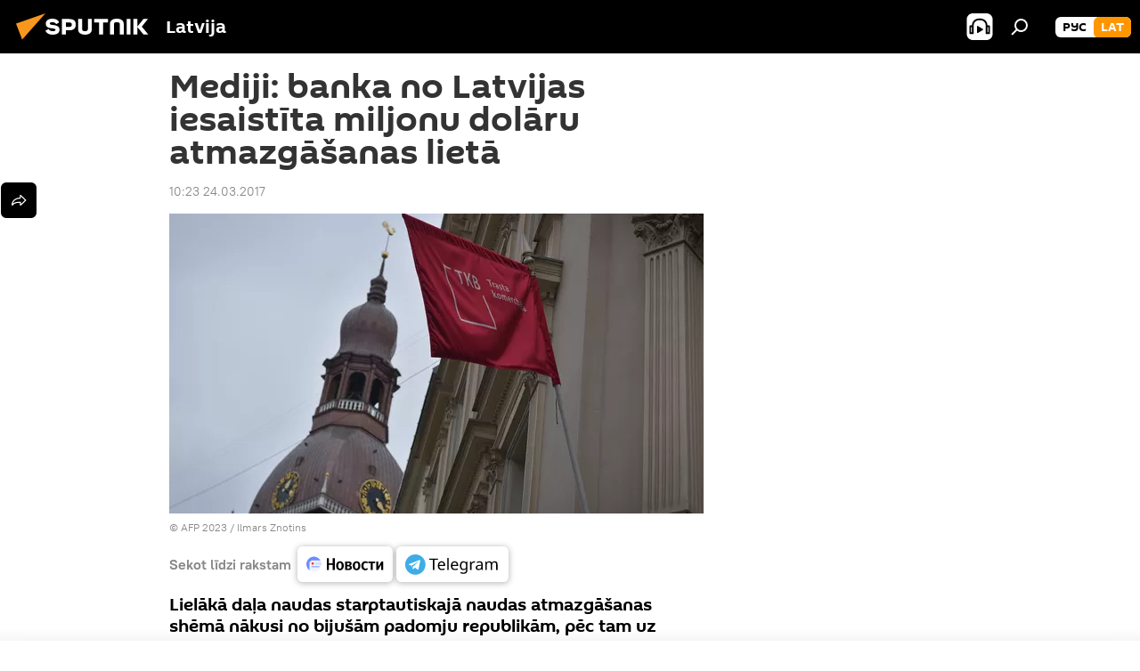

--- FILE ---
content_type: text/html; charset=utf-8
request_url: https://sputniknewslv.com/20170324/trasta-komercbanka-moldova-latvija-naudas-atmazgasana-4257060.html
body_size: 18716
content:
<!DOCTYPE html><html lang="lv" data-lang="lav" data-charset="" dir="ltr"><head prefix="og: http://ogp.me/ns# fb: http://ogp.me/ns/fb# article: http://ogp.me/ns/article#"><title>Mediji: banka no Latvijas iesaistīta miljonu dolāru atmazgāšanas lietā</title><meta name="description" content="Lielākā daļa naudas starptautiskajā naudas atmazgāšanas shēmā nākusi no bijušām padomju republikām, pēc tam uz Moldovu un Latviju, pāri ES robežai. 24.03.2017, Sputnik Latvija"><meta name="keywords" content="latvijā"><meta http-equiv="X-UA-Compatible" content="IE=edge,chrome=1"><meta http-equiv="Content-Type" content="text/html; charset=utf-8"><meta name="robots" content="index, follow, max-image-preview:large"><meta name="viewport" content="width=device-width, initial-scale=1.0, maximum-scale=1.0, user-scalable=yes"><meta name="HandheldFriendly" content="true"><meta name="MobileOptimzied" content="width"><meta name="referrer" content="always"><meta name="format-detection" content="telephone=no"><meta name="format-detection" content="address=no"><link rel="alternate" type="application/rss+xml" href="https://sputniknewslv.com/export/rss2/archive/index.xml"><link rel="canonical" href="https://sputniknewslv.com/20170324/trasta-komercbanka-moldova-latvija-naudas-atmazgasana-4257060.html"><link rel="preload" as="image" href="https://cdnq1.img.sputniknewslv.com/img/423/19/4231965_1:0:1400:787_600x0_80_0_0_c6910738b0a9c9fe90da6b8b847c7361.jpg.webp"><link rel="preconnect" href="https://cdnq1.img.sputniknewslv.com/images/"><link rel="dns-prefetch" href="https://cdnq1.img.sputniknewslv.com/images/"><link rel="alternate" hreflang="lv" href="https://sputniknewslv.com/20170324/trasta-komercbanka-moldova-latvija-naudas-atmazgasana-4257060.html"><link rel="alternate" hreflang="x-default" href="https://sputniknewslv.com/20170324/trasta-komercbanka-moldova-latvija-naudas-atmazgasana-4257060.html"><link rel="apple-touch-icon" sizes="57x57" href="https://cdnq1.img.sputniknewslv.com/i/favicon/favicon-57x57.png"><link rel="apple-touch-icon" sizes="60x60" href="https://cdnq1.img.sputniknewslv.com/i/favicon/favicon-60x60.png"><link rel="apple-touch-icon" sizes="72x72" href="https://cdnq1.img.sputniknewslv.com/i/favicon/favicon-72x72.png"><link rel="apple-touch-icon" sizes="76x76" href="https://cdnq1.img.sputniknewslv.com/i/favicon/favicon-76x76.png"><link rel="apple-touch-icon" sizes="114x114" href="https://cdnq1.img.sputniknewslv.com/i/favicon/favicon-114x114.png"><link rel="apple-touch-icon" sizes="120x120" href="https://cdnq1.img.sputniknewslv.com/i/favicon/favicon-120x120.png"><link rel="apple-touch-icon" sizes="144x144" href="https://cdnq1.img.sputniknewslv.com/i/favicon/favicon-144x144.png"><link rel="apple-touch-icon" sizes="152x152" href="https://cdnq1.img.sputniknewslv.com/i/favicon/favicon-152x152.png"><link rel="apple-touch-icon" sizes="180x180" href="https://cdnq1.img.sputniknewslv.com/i/favicon/favicon-180x180.png"><link rel="icon" type="image/png" sizes="192x192" href="https://cdnq1.img.sputniknewslv.com/i/favicon/favicon-192x192.png"><link rel="icon" type="image/png" sizes="32x32" href="https://cdnq1.img.sputniknewslv.com/i/favicon/favicon-32x32.png"><link rel="icon" type="image/png" sizes="96x96" href="https://cdnq1.img.sputniknewslv.com/i/favicon/favicon-96x96.png"><link rel="icon" type="image/png" sizes="16x16" href="https://cdnq1.img.sputniknewslv.com/i/favicon/favicon-16x16.png"><link rel="manifest" href="/project_data/manifest.json?4"><meta name="msapplication-TileColor" content="#F4F4F4"><meta name="msapplication-TileImage" content="https://cdnq1.img.sputniknewslv.com/i/favicon/favicon-144x144.png"><meta name="theme-color" content="#F4F4F4"><link rel="shortcut icon" href="https://cdnq1.img.sputniknewslv.com/i/favicon/favicon.ico"><meta property="fb:app_id" content="1086963191372925"><meta property="fb:pages" content="1102926946451537"><meta name="analytics:lang" content="lav"><meta name="analytics:title" content="Mediji: banka no Latvijas iesaistīta miljonu dolāru atmazgāšanas lietā"><meta name="analytics:keyw" content="Latvia"><meta name="analytics:rubric" content=""><meta name="analytics:tags" content="Latvijā"><meta name="analytics:site_domain" content="sputniknewslv.com"><meta name="analytics:article_id" content="4257060"><meta name="analytics:url" content="https://sputniknewslv.com/20170324/trasta-komercbanka-moldova-latvija-naudas-atmazgasana-4257060.html"><meta name="analytics:p_ts" content="1490343780"><meta name="analytics:author" content="Sputnik Latvija"><meta name="analytics:isscroll" content="0"><meta property="og:url" content="https://sputniknewslv.com/20170324/trasta-komercbanka-moldova-latvija-naudas-atmazgasana-4257060.html"><meta property="og:title" content="Mediji: banka no Latvijas iesaistīta miljonu dolāru atmazgāšanas lietā"><meta property="og:description" content="Lielākā daļa naudas starptautiskajā naudas atmazgāšanas shēmā nākusi no bijušām padomju republikām, pēc tam uz Moldovu un Latviju, pāri ES robežai."><meta property="og:type" content="article"><meta property="og:site_name" content="Sputnik Latvija"><meta property="og:locale" content="lv_LV"><meta property="og:image" content="https://cdnq1.img.sputniknewslv.com/img/423/19/4231965_1:0:1400:787_2072x0_60_0_0_2d1ef1172199dcdf78482d61da9e2ab9.jpg.webp"><meta name="relap-image" content="https://cdnq1.img.sputniknewslv.com/i/logo/logo-social.png"><meta name="twitter:card" content="summary_large_image"><meta name="twitter:image" content="https://cdnq1.img.sputniknewslv.com/img/423/19/4231965_1:0:1400:787_2072x0_60_0_0_2d1ef1172199dcdf78482d61da9e2ab9.jpg.webp"><meta property="article:published_time" content="20170324T1023+0200"><meta property="article:author" content="Sputnik Latvija"><link rel="author" href="https://sputniknewslv.com"><meta property="article:section" content="Ziņas"><meta property="article:tag" content="Latvijā"><meta name="relap-entity-id" content="4257060"><meta property="fb:pages" content="1102926946451537"><link rel="preload" as="style" onload="this.onload=null;this.rel='stylesheet'" type="text/css" href="https://cdnq1.img.sputniknewslv.com/css/libs/fonts.min.css?911eb65935"><link rel="stylesheet" type="text/css" href="https://cdnq1.img.sputniknewslv.com/css/common.min.css?9149894256"><link rel="stylesheet" type="text/css" href="https://cdnq1.img.sputniknewslv.com/css/article.min.css?913fe17605"><script src="https://cdnq1.img.sputniknewslv.com/min/js/dist/head.js?9c9052ef3"></script>
            
                <script type="text/javascript">
                    var _iub = _iub || [];
                    _iub.csConfiguration = {
                        "invalidateConsentWithoutLog":true,
                        "cookiePolicyInOtherWindow":true,
                        "reloadOnConsent":true,
                        "consentOnContinuedBrowsing":false,
                        "perPurposeConsent":true,
                        "purposes":"1,3,4,5",
                        "enableTcf":true,
                        "googleAdditionalConsentMode":true,
                        "lang":"ru",
                        "siteId":2350187,
                        "localConsentDomain": "lv.sputniknews.ru",
                        "floatingPreferencesButtonDisplay":false,
                        "cookiePolicyId":32396585,
                        "banner":{
                            "brandBackgroundColor":"#ff9600",
                            "brandTextColor":"#ffffff",
                            "acceptButtonDisplay":true,
                            "customizeButtonDisplay":true,
                            "acceptButtonColor":"#010000",
                            "acceptButtonCaptionColor":"#ffffff",
                            "customizeButtonColor":"#ffffff",
                            "customizeButtonCaptionColor":"#4e4e4e",
                            "rejectButtonColor":"#0073CE",
                            "rejectButtonCaptionColor":"white",
                            "closeButtonDisplay":false,
                            "position":"float-top-center",
                            "textColor":"#010000",
                            "backgroundColor":"#ff9600",
                            "explicitWithdrawal":true,
                            "acceptButtonCaption": "Принять и закрыть"
                        }
                    };
                </script>
                <script type="text/javascript" src="//cdn.iubenda.com/cs/tcf/stub-v2.js"></script>
                <script type="text/javascript" src="//cdn.iubenda.com/cs/iubenda_cs.js" charset="UTF-8" async></script>

            
        <script data-iub-purposes="1">var _paq = _paq || []; (function() {var stackDomain = window.location.hostname.split('.').reverse();var domain = stackDomain[1] + '.' + stackDomain[0];_paq.push(['setCDNMask', new RegExp('cdn(\\w+).img.'+domain)]); _paq.push(['setSiteId', 'sputnik_lv']); _paq.push(['trackPageView']); _paq.push(['enableLinkTracking']); var d=document, g=d.createElement('script'), s=d.getElementsByTagName('script')[0]; g.type='text/javascript'; g.defer=true; g.async=true; g.src='//a.sputniknews.com/js/sputnik.js'; s.parentNode.insertBefore(g,s); } )();</script><script type="text/javascript" src="https://cdnq1.img.sputniknewslv.com/min/js/libs/banners/adfx.loader.bind.js?98d724fe2"></script><script>
                (window.yaContextCb = window.yaContextCb || []).push(() => {
                    replaceOriginalAdFoxMethods();
                    window.Ya.adfoxCode.hbCallbacks = window.Ya.adfoxCode.hbCallbacks || [];
                })
            </script><!--В <head> сайта один раз добавьте код загрузчика-->
<script>window.yaContextCb = window.yaContextCb || []</script>
<script src="https://yandex.ru/ads/system/context.js" async></script>
<script>var endlessScrollFirst = 4257060; var endlessScrollUrl = '/services/article/infinity/'; var endlessScrollAlgorithm = ''; var endlessScrollQueue = [22081564, 22081813, 22082390, 22081906, 22081642, 22071812, 22072048, 22071711, 22071939, 22071605, 22048819, 22058467, 22058212, 22057791, 22057355];</script><script>var endlessScrollFirst = 4257060; var endlessScrollUrl = '/services/article/infinity/'; var endlessScrollAlgorithm = ''; var endlessScrollQueue = [22081564, 22081813, 22082390, 22081906, 22081642, 22071812, 22072048, 22071711, 22071939, 22071605, 22048819, 22058467, 22058212, 22057791, 22057355];</script></head><body id="body" data-ab="a" data-emoji="0" class="site_lv m-page-article "><div class="schema_org" itemscope="itemscope" itemtype="https://schema.org/WebSite"><meta itemprop="name" content="Sputnik Latvija"><meta itemprop="alternateName" content="Sputnik Latvija"><meta itemprop="description" content="Operatīvi un patiesi par notikumiem valstī un pasaulē"><a itemprop="url" href="https://sputniknewslv.com" title="Sputnik Latvija"> </a><meta itemprop="image" content="https://sputniknewslv.com/i/logo/logo.png"></div><ul class="schema_org" itemscope="itemscope" itemtype="http://schema.org/BreadcrumbList"><li itemprop="itemListElement" itemscope="itemscope" itemtype="http://schema.org/ListItem"><meta itemprop="name" content="Sputnik Latvija"><meta itemprop="position" content="1"><meta itemprop="item" content="https://sputniknewslv.com"><a itemprop="url" href="https://sputniknewslv.com" title="Sputnik Latvija"> </a></li><li itemprop="itemListElement" itemscope="itemscope" itemtype="http://schema.org/ListItem"><meta itemprop="name" content="Ziņas"><meta itemprop="position" content="2"><meta itemprop="item" content="https://sputniknewslv.com/20170324/"><a itemprop="url" href="https://sputniknewslv.com/20170324/" title="Ziņas"> </a></li><li itemprop="itemListElement" itemscope="itemscope" itemtype="http://schema.org/ListItem"><meta itemprop="name" content="Mediji: banka no Latvijas iesaistīta miljonu dolāru atmazgāšanas lietā"><meta itemprop="position" content="3"><meta itemprop="item" content="https://sputniknewslv.com/20170324/trasta-komercbanka-moldova-latvija-naudas-atmazgasana-4257060.html"><a itemprop="url" href="https://sputniknewslv.com/20170324/trasta-komercbanka-moldova-latvija-naudas-atmazgasana-4257060.html" title="Mediji: banka no Latvijas iesaistīta miljonu dolāru atmazgāšanas lietā"> </a></li></ul><div class="container"><div class="banner m-before-header m-article-desktop" data-position="article_desktop_header" data-infinity="1"><aside class="banner__content"><iframe class="relap-runtime-iframe" style="position:absolute;top:-9999px;left:-9999px;visibility:hidden;" srcdoc="<script src='https://relap.io/v7/relap.js' data-relap-token='HvaPHeJmpVila25r'></script>"></iframe>


<!--AdFox START-->
<!--riaru-->
<!--Площадка: lv.sputniknews.ru / * / *-->
<!--Тип баннера: 100%x-->
<!--Расположение: 43223_n-bn23-->
<div id="adfox_article_desk100_120-1_1"></div>
<script>
    window.yaContextCb.push(()=>{
    window.Ya.adfoxCode.create({
        ownerId: 249922,
        containerId: 'adfox_article_desk100_120-1_1',
        params: {
            pp: 'bpab',
            ps: 'ckbm',
            p2: 'fluh',
            puid1: '',
            puid2: '',
            puid3: '',
            puid4: 'Latvia'
            }
        })
    })
</script></aside></div><div class="banner m-before-header m-article-mobile" data-position="article_mobile_header" data-infinity="1"><aside class="banner__content"><!--AdFox START-->
<!--riaru-->
<!--Площадка: lv.sputniknews.ru / * / *-->
<!--Тип баннера: 100%x-->
<!--Расположение: 43228_n-bn28-->
<div id="adfox_article_mob-1-100-300_1"></div>
<script>
      window.yaContextCb.push(()=>{
    window.Ya.adfoxCode.create({
        ownerId: 249922,
        containerId: 'adfox_article_mob-1-100-300_1',
        params: {
            pp: 'bpae',
            ps: 'ckbm',
            p2: 'fluh',
            puid1: '',
            puid2: '',
            puid3: '',
            puid4: 'Latvia'
            }
        })
    })
</script></aside></div></div><div class="page" id="page"><div id="alerts"><script type="text/template" id="alertAfterRegisterTemplate">
                    
                        <div class="auth-alert m-hidden" id="alertAfterRegister">
                            <div class="auth-alert__text">
                                <%- data.success_title %> <br />
                                <%- data.success_email_1 %>
                                <span class="m-email"></span>
                                <%- data.success_email_2 %>
                            </div>
                            <div class="auth-alert__btn">
                                <button class="form__btn m-min m-black confirmEmail">
                                    <%- data.send %>
                                </button>
                            </div>
                        </div>
                    
                </script><script type="text/template" id="alertAfterRegisterNotifyTemplate">
                    
                        <div class="auth-alert" id="alertAfterRegisterNotify">
                            <div class="auth-alert__text">
                                <%- data.golink_1 %>
                                <span class="m-email">
                                    <%- user.mail %>
                                </span>
                                <%- data.golink_2 %>
                            </div>
                            <% if (user.registerConfirmCount <= 2 ) {%>
                                <div class="auth-alert__btn">
                                    <button class="form__btn m-min m-black confirmEmail">
                                        <%- data.send %>
                                    </button>
                                </div>
                            <% } %>
                        </div>
                    
                </script></div><div class="anchor" id="anchor"><div class="header " id="header"><div class="m-relative"><div class="container m-header"><div class="header__wrap"><div class="header__name"><div class="header__logo"><a href="/" title="Sputnik Latvija"><svg xmlns="http://www.w3.org/2000/svg" width="176" height="44" viewBox="0 0 176 44" fill="none"><path class="chunk_1" fill-rule="evenodd" clip-rule="evenodd" d="M45.8073 18.3817C45.8073 19.5397 47.1661 19.8409 49.3281 20.0417C54.1074 20.4946 56.8251 21.9539 56.8461 25.3743C56.8461 28.7457 54.2802 30.9568 48.9989 30.9568C44.773 30.9568 42.1067 29.1496 41 26.5814L44.4695 24.5688C45.3754 25.9277 46.5334 27.0343 49.4005 27.0343C51.3127 27.0343 52.319 26.4296 52.319 25.5751C52.319 24.5665 51.6139 24.2163 48.3942 23.866C43.7037 23.3617 41.3899 22.0029 41.3899 18.5824C41.3899 15.9675 43.3511 13 48.9359 13C52.9611 13 55.6274 14.8095 56.4305 17.1746L53.1105 19.1358C53.0877 19.1012 53.0646 19.0657 53.041 19.0295C52.4828 18.1733 51.6672 16.9224 48.6744 16.9224C46.914 16.9224 45.8073 17.4758 45.8073 18.3817ZM67.4834 13.3526H59.5918V30.707H64.0279V26.0794H67.4484C72.1179 26.0794 75.0948 24.319 75.0948 19.6401C75.0854 15.3138 72.6199 13.3526 67.4834 13.3526ZM67.4834 22.206H64.0186V17.226H67.4834C69.8975 17.226 70.654 18.0291 70.654 19.6891C70.6587 21.6527 69.6524 22.206 67.4834 22.206ZM88.6994 24.7206C88.6994 26.2289 87.4924 27.0857 85.3794 27.0857C83.3178 27.0857 82.1597 26.2289 82.1597 24.7206V13.3526H77.7236V25.0264C77.7236 28.6477 80.7425 30.9615 85.4704 30.9615C89.9999 30.9615 93.1168 28.8601 93.1168 25.0264V13.3526H88.6808L88.6994 24.7206ZM136.583 13.3526H132.159V30.7023H136.583V13.3526ZM156.097 13.3526L149.215 21.9235L156.45 30.707H151.066L144.276 22.4559V30.707H139.85V13.3526H144.276V21.8021L151.066 13.3526H156.097ZM95.6874 17.226H101.221V30.707H105.648V17.226H111.181V13.3526H95.6874V17.226ZM113.49 18.7342C113.49 15.2134 116.458 13 121.085 13C125.715 13 128.888 15.0616 128.902 18.7342V30.707H124.466V18.935C124.466 17.6789 123.259 16.8734 121.146 16.8734C119.094 16.8734 117.926 17.6789 117.926 18.935V30.707H113.49V18.7342Z" fill="white"></path><path class="chunk_2" d="M41 7L14.8979 36.5862L8 18.431L41 7Z" fill="#F8961D"></path></svg></a></div><div class="header__project"><span class="header__project-title">Latvija</span></div></div><div class="header__controls" data-nosnippet=""><div class="share m-header" data-id="4257060" data-url="https://sputniknewslv.com/20170324/trasta-komercbanka-moldova-latvija-naudas-atmazgasana-4257060.html" data-title="Mediji: banka no Latvijas iesaistīta miljonu dolāru atmazgāšanas lietā"></div><div class="header__menu"><span class="header__menu-item header__menu-item-radioButton" id="radioButton" data-stream="https://nfw.ria.ru/flv/audio.aspx?ID=68862011&amp;type=mp3"><svg class="svg-icon"><use xmlns:xlink="http://www.w3.org/1999/xlink" xlink:href="/i/sprites/package/inline.svg?63#radio2"></use></svg></span><span class="header__menu-item" data-modal-open="search"><svg class="svg-icon"><use xmlns:xlink="http://www.w3.org/1999/xlink" xlink:href="/i/sprites/package/inline.svg?63#search"></use></svg></span></div><div class="switcher m-double"><div class="switcher__label"><span class="switcher__title">lat</span><span class="switcher__icon"><svg class="svg-icon"><use xmlns:xlink="http://www.w3.org/1999/xlink" xlink:href="/i/sprites/package/inline.svg?63#arrowDown"></use></svg></span></div><div class="switcher__dropdown"><div translate="no" class="notranslate"><div class="switcher__list"><a href="https://lv.sputniknews.ru/" class="switcher__link"><span class="switcher__project">Sputnik Латвия</span><span class="switcher__abbr" data-abbr="рус">рус</span></a><a href="https://sputniknewslv.com/" class="switcher__link m-selected"><span class="switcher__project">Sputnik Latvija</span><span class="switcher__abbr" data-abbr="lat">lat</span><i class="switcher__accept"><svg class="svg-icon"><use xmlns:xlink="http://www.w3.org/1999/xlink" xlink:href="/i/sprites/package/inline.svg?63#ok"></use></svg></i></a></div></div></div></div></div></div></div></div></div></div><script>var GLOBAL = GLOBAL || {}; GLOBAL.translate = {}; GLOBAL.rtl = 0; GLOBAL.lang = "lav"; GLOBAL.design = "lv"; GLOBAL.charset = ""; GLOBAL.project = "sputnik_lv"; GLOBAL.htmlCache = 1; GLOBAL.translate.search = {}; GLOBAL.translate.search.notFound = "Nav atrasts"; GLOBAL.translate.search.stringLenght = "Meklēšanai ievadiet vairāk burtu"; GLOBAL.www = "https://sputniknewslv.com"; GLOBAL.seo = {}; GLOBAL.seo.title = ""; GLOBAL.seo.keywords = ""; GLOBAL.seo.description = ""; GLOBAL.sock = {}; GLOBAL.sock.server = "https://cm.sputniknews.com/chat"; GLOBAL.sock.lang = "lav"; GLOBAL.sock.project = "sputnik_lv"; GLOBAL.social = {}; GLOBAL.social.fbID = "1086963191372925"; GLOBAL.share = [ { name: 'twitter', mobile: false },{ name: 'odnoklassniki', mobile: false },{ name: 'whatsapp', mobile: false },{ name: 'messenger', mobile: true },{ name: 'viber', mobile: true } ]; GLOBAL.csrf_token = ''; GLOBAL.search = {}; GLOBAL.auth = {}; GLOBAL.auth.status = 'error'; GLOBAL.auth.provider = ''; GLOBAL.auth.twitter = '/id/twitter/request/'; GLOBAL.auth.facebook = '/id/facebook/request/'; GLOBAL.auth.vkontakte = '/id/vkontakte/request/'; GLOBAL.auth.google = '/id/google/request/'; GLOBAL.auth.ok = '/id/ok/request/'; GLOBAL.auth.apple = '/id/apple/request/'; GLOBAL.auth.moderator = ''; GLOBAL.user = {}; GLOBAL.user.id = ""; GLOBAL.user.emailActive = ""; GLOBAL.user.registerConfirmCount = 0; GLOBAL.article = GLOBAL.article || {}; GLOBAL.article.id = 4257060; GLOBAL.article.chat_expired = !!1; GLOBAL.chat = GLOBAL.chat || {}; GLOBAL.chat.show = !!1; GLOBAL.locale = {"convertDate":{"yesterday":"Vakar","hours":{"nominative":"%{s} \u043c\u0438\u043d\u0443\u0442\u0443 \u043d\u0430\u0437\u0430\u0434","genitive":"%{s} \u043c\u0438\u043d\u0443\u0442\u044b \u043d\u0430\u0437\u0430\u0434"},"minutes":{"nominative":"%{s} \u0447\u0430\u0441 \u043d\u0430\u0437\u0430\u0434","genitive":"%{s} \u0447\u0430\u0441\u0430 \u043d\u0430\u0437\u0430\u0434"}},"js_templates":{"unread":"Neizlas\u012btie","you":"J\u016bs","author":"autors","report":"S\u016bdz\u0113ties","reply":"Atbild\u0113t","block":"Blo\u0137\u0113t","remove":"Dz\u0113st","closeall":"Aizv\u0113rt visu","notifications":"Pazi\u0146ojumi","disable_twelve":"Atsl\u0113gt uz 12 stund\u0101m","new_message":"Jauna inform\u0101cija no https:\/\/sputniknewslv.com","acc_block":"Vietnes administrators blo\u0137\u0113jis J\u016bsu kontu","acc_unblock":[],"you_subscribe_1":"J\u016bs pieteic\u0101ties t\u0113mai ","you_subscribe_2":". Savus abonementus j\u016bs varat kontrol\u0113t sav\u0101 kabinet\u0101","you_received_warning_1":"J\u016bs sa\u0146\u0113m\u0101t ","you_received_warning_2":"-\u0435 br\u012bdin\u0101jumu. Izturieties ar cie\u0146u pret citiem dal\u012bbniekiem un nep\u0101rk\u0101piet koment\u0113\u0161anas noteikumus. P\u0113c tre\u0161\u0101 br\u012bdin\u0101juma j\u016bs tiksiet blo\u0137\u0113ts uz 12 stund\u0101m.","block_time":"Blo\u0137\u0113\u0161anas termi\u0146\u0161: ","hours":" stundas","forever":"uz visiem laikiem","feedback":"Sazin\u0101ties","my_subscriptions":"Mani abonementi","rules":"Materi\u0101lu koment\u0113\u0161anas noteikumi","chat":"T\u0113rz\u0113tava: ","chat_new_messages":"Jauni pazi\u0146ojumi t\u0113rz\u0113tav\u0101","chat_moder_remove_1":"J\u016bsu pazi\u0146ojumu ","chat_moder_remove_2":" nodz\u0113sis administrators ","chat_close_time_1":"T\u0113rz\u0113tav\u0101 neviens nav rakst\u012bjis vair\u0101k nek\u0101 12 stundas, t\u0101 tiks sl\u0113gta p\u0113c ","chat_close_time_2":" stund\u0101m","chat_new_emoji_1":" jaunas reakcijas p\u0113c j\u016bsu pazi\u0146ojuma ","chat_new_emoji_2":[" "],"chat_message_reply_1":"Uz j\u016bsu koment\u0101ru ","chat_message_reply_2":" atbild\u0113jis lietot\u0101js","emoji_1":"Pat\u012bk","emoji_2":"Ha-ha","emoji_3":"P\u0101rsteidzo\u0161i","emoji_4":"Skumji","emoji_5":"Kaitino\u0161i","emoji_6":"Nepat\u012bk","site_subscribe_podcast":{"success":"Paldies, j\u016bs esat abon\u0113jis bi\u013cetenu! Sav\u0101 person\u012bgaj\u0101 kabinet\u0101 j\u016bs varat regul\u0113t iestat\u012bjumus vai atcelt abonementu","subscribed":"J\u016bs jau esat abon\u0113jis \u0161o bi\u013cetenu","error":"Notikusi neparedz\u0113ta k\u013c\u016bme. L\u016bdzu, pam\u0113\u0123iniet v\u0113lreiz v\u0113l\u0101k"}},"smartcaptcha":{"site_key":"ysc1_Zf0zfLRI3tRHYHJpbX6EjjBcG1AhG9LV0dmZQfJu8ba04c1b"}}; GLOBAL = {...GLOBAL, ...{"subscribe":{"@attributes":{"ratio":"0.2"},"email":"Ievadiet e-pasta adresi","button":"Pieteikties","send":"Paldies, jums nos\u016bt\u012bta v\u0113stule ar saiti abonementa apstiprin\u0101\u0161anai","subscribe":"Paldies, j\u016bs esat abon\u0113jis bi\u013cetenu! Sav\u0101 person\u012bgaj\u0101 kabinet\u0101 j\u016bs varat regul\u0113t iestat\u012bjumus vai atcelt abonementu","confirm":"J\u016bs jau esat abon\u0113jis \u0161o bi\u013cetenu","registration":{"@attributes":{"button":"Re\u0123istr\u0113ties","ratio":"0.1"}},"social":{"@attributes":{"count":"3","ratio":"0.7"},"comment":[],"item":[{"@attributes":{"type":"ok","title":"odnoklassniki","url":"https:\/\/ok.ru\/group\/54054478545018","ratio":""}},{"@attributes":{"type":"tg","title":"telegram","url":"https:\/\/t.me\/sputniklive","ratio":""}}]}}}}; GLOBAL.js = {}; GLOBAL.js.videoplayer = "https://cdnq1.img.sputniknewslv.com/min/js/dist/videoplayer.js?9651130d6"; GLOBAL.userpic = "/userpic/"; GLOBAL.gmt = ""; GLOBAL.tz = "+0200"; GLOBAL.projectList = [ { title: 'Starptautiskais', country: [ { title: 'Angļu', url: 'https://sputnikglobe.com', flag: 'flags-INT', lang: 'International', lang2: 'English' }, ] }, { title: 'Tuvie Austrumi', country: [ { title: 'Arābu', url: 'https://sarabic.ae/', flag: 'flags-INT', lang: 'Sputnik عربي', lang2: 'Arabic' }, { title: 'Turku', url: 'https://anlatilaninotesi.com.tr/', flag: 'flags-TUR', lang: 'Türkiye', lang2: 'Türkçe' }, { title: 'Farsi', url: 'https://spnfa.ir/', flag: 'flags-INT', lang: 'Sputnik ایران', lang2: 'Persian' }, { title: 'Dari', url: 'https://sputnik.af/', flag: 'flags-INT', lang: 'Sputnik افغانستان', lang2: 'Dari' }, ] }, { title: 'Латинская Америка', country: [ { title: 'Spāņu', url: 'https://noticiaslatam.lat/', flag: 'flags-INT', lang: 'Mundo', lang2: 'Español' }, { title: 'Portugāļu', url: 'https://noticiabrasil.net.br/', flag: 'flags-BRA', lang: 'Brasil', lang2: 'Português' }, ] }, { title: '', country: [ { title: 'Хинди', url: 'https://hindi.sputniknews.in', flag: 'flags-IND', lang: 'भारत', lang2: 'हिंदी' }, { title: 'Angļu', url: 'https://sputniknews.in', flag: 'flags-IND', lang: 'India', lang2: 'English' }, ] }, { title: 'Austrumu un Dienvidaustrumu Āzija', country: [ { title: 'Vjetnamiešu', url: 'https://kevesko.vn/', flag: 'flags-VNM', lang: 'Việt Nam', lang2: 'Tiếng Việt' }, { title: 'Japāņu', url: 'https://sputniknews.jp/', flag: 'flags-JPN', lang: '日本', lang2: '日本語' }, { title: 'Ķīniešu', url: 'https://sputniknews.cn/', flag: 'flags-CHN', lang: '中国', lang2: '中文' }, ] }, { title: 'Centrālā Āzija', country: [ { title: 'Kazahu', url: 'https://sputnik.kz/', flag: 'flags-KAZ', lang: 'Қазақстан', lang2: 'Қазақ тілі' }, { title: 'Kirkīzu', url: 'https://sputnik.kg/', flag: 'flags-KGZ', lang: 'Кыргызстан', lang2: 'Кыргызча' }, { title: 'Uzbeku', url: 'https://oz.sputniknews.uz/', flag: 'flags-UZB', lang: 'Oʻzbekiston', lang2: 'Ўзбекча' }, { title: 'Tadžiku', url: 'https://sputnik.tj/', flag: 'flags-TJK', lang: 'Тоҷикистон', lang2: 'Тоҷикӣ' }, ] }, { title: 'Африка', country: [ { title: 'Franču', url: 'https://fr.sputniknews.africa/', flag: 'flags-INT', lang: 'Afrique', lang2: 'Français' }, { title: 'Angļu', url: 'https://en.sputniknews.africa', flag: 'flags-INT', lang: 'Africa', lang2: 'English' }, ] }, { title: 'Aizkaukāzs', country: [ { title: 'Armēņu', url: 'https://arm.sputniknews.ru/', flag: 'flags-ARM', lang: 'Արմենիա', lang2: 'Հայերեն' }, { title: 'Abhāzu', url: 'https://sputnik-abkhazia.info/', flag: 'flags-ABH', lang: 'Аҧсны', lang2: 'Аҧсышәала' }, { title: 'Osetīņu', url: 'https://sputnik-ossetia.com/', flag: 'flags-OST', lang: 'Хуссар Ирыстон', lang2: 'Иронау' }, { title: 'Gruzīnu', url: 'https://sputnik-georgia.com/', flag: 'flags-GEO', lang: 'საქართველო', lang2: 'ქართული' }, { title: 'Azerbaidžāņu', url: 'https://sputnik.az/', flag: 'flags-AZE', lang: 'Azərbaycan', lang2: 'Аzərbaycanca' }, ] }, { title: 'Eiropa', country: [ { title: 'Serbu', url: 'https://sputnikportal.rs/', flag: 'flags-SRB', lang: 'Србиjа', lang2: 'Српски' }, { title: 'Русский', url: 'https://lv.sputniknews.ru/', flag: 'flags-LVA', lang: 'Latvija', lang2: 'Русский' }, { title: 'Русский', url: 'https://lt.sputniknews.ru/', flag: 'flags-LTU', lang: 'Lietuva', lang2: 'Русский' }, { title: 'Moldāvu', url: 'https://md.sputniknews.com/', flag: 'flags-MDA', lang: 'Moldova', lang2: 'Moldovenească' }, { title: 'Baltkrievu', url: 'https://bel.sputnik.by/', flag: 'flags-BLR', lang: 'Беларусь', lang2: 'Беларускi' } ] }, ];</script><div class="wrapper" id="endless" data-infinity-max-count="2"><div class="endless__item " data-infinity="1" data-supertag="0" data-remove-fat="0" data-advertisement-project="0" data-remove-advertisement="0" data-id="4257060" data-date="20170324" data-endless="1" data-domain="sputniknewslv.com" data-project="sputnik_lv" data-url="/20170324/trasta-komercbanka-moldova-latvija-naudas-atmazgasana-4257060.html" data-full-url="https://sputniknewslv.com/20170324/trasta-komercbanka-moldova-latvija-naudas-atmazgasana-4257060.html" data-title="Mediji: banka no Latvijas iesaistīta miljonu dolāru atmazgāšanas lietā" data-published="2017-03-24T10:23+0200" data-text-length="0" data-keywords="latvijā" data-author="Sputnik Latvija" data-analytics-keyw="Latvia" data-analytics-rubric="" data-analytics-tags="Latvijā" data-article-show="" data-chat-expired="" data-pts="1490343780" data-article-type="article" data-is-scroll="1" data-head-title="Mediji: banka no Latvijas iesaistīta miljonu dolāru atmazgāšanas lietā - Sputnik Latvija, 24.03.2017"><div class="container m-content"><div class="layout"><div class="article "><div class="article__meta" itemscope="" itemtype="https://schema.org/Article"><div itemprop="mainEntityOfPage">https://sputniknewslv.com/20170324/trasta-komercbanka-moldova-latvija-naudas-atmazgasana-4257060.html</div><a itemprop="url" href="https://sputniknewslv.com/20170324/trasta-komercbanka-moldova-latvija-naudas-atmazgasana-4257060.html" title="Mediji: banka no Latvijas iesaistīta miljonu dolāru atmazgāšanas lietā"></a><div itemprop="headline">Mediji: banka no Latvijas iesaistīta miljonu dolāru atmazgāšanas lietā</div><div itemprop="name">Mediji: banka no Latvijas iesaistīta miljonu dolāru atmazgāšanas lietā</div><div itemprop="alternateName">Sputnik Latvija</div><div itemprop="description">Lielākā daļa naudas starptautiskajā naudas atmazgāšanas shēmā nākusi no bijušām padomju republikām, pēc tam uz Moldovu un Latviju, pāri ES robežai. 24.03.2017, Sputnik Latvija</div><div itemprop="datePublished">2017-03-24T10:23+0200</div><div itemprop="dateCreated">2017-03-24T10:23+0200</div><div itemprop="dateModified">2017-03-24T09:48+0200</div><div itemprop="associatedMedia">https://cdnq1.img.sputniknewslv.com/img/423/19/4231965_1:0:1400:787_1920x0_80_0_0_7611f49dc5a4acad8fd602a61f78507e.jpg.webp</div><div itemprop="copyrightHolder" itemscope="" itemtype="http://schema.org/Organization"><div itemprop="name">Sputnik Latvija</div><a itemprop="url" href="https://sputniknewslv.com" title="Sputnik Latvija"> </a><div itemprop="email">media@sputniknews.com</div><div itemprop="telephone">+74956456601</div><div itemprop="legalName">MIA „Rossiya Segodnya“</div><a itemprop="sameAs" href="https://ok.ru/group/54054478545018"> </a><a itemprop="sameAs" href="https://t.me/sputniklive"> </a><div itemprop="logo" itemscope="" itemtype="https://schema.org/ImageObject"><a itemprop="url" href="https://sputniknewslv.com/i/logo/logo.png" title="Sputnik Latvija"> </a><a itemprop="contentUrl" href="https://sputniknewslv.com/i/logo/logo.png" title="Sputnik Latvija"> </a><div itemprop="width">252</div><div itemprop="height">60</div></div></div><div itemprop="copyrightYear">2017</div><div itemprop="creator" itemscope="" itemtype="http://schema.org/Organization"><div itemprop="name">Sputnik Latvija</div><a itemprop="url" href="https://sputniknewslv.com" title="Sputnik Latvija"> </a><div itemprop="email">media@sputniknews.com</div><div itemprop="telephone">+74956456601</div><div itemprop="legalName">MIA „Rossiya Segodnya“</div><a itemprop="sameAs" href="https://ok.ru/group/54054478545018"> </a><a itemprop="sameAs" href="https://t.me/sputniklive"> </a><div itemprop="logo" itemscope="" itemtype="https://schema.org/ImageObject"><a itemprop="url" href="https://sputniknewslv.com/i/logo/logo.png" title="Sputnik Latvija"> </a><a itemprop="contentUrl" href="https://sputniknewslv.com/i/logo/logo.png" title="Sputnik Latvija"> </a><div itemprop="width">252</div><div itemprop="height">60</div></div></div><div itemprop="genre">Ziņas</div><div itemprop="inLanguage">lv_LV</div><div itemprop="sourceOrganization" itemscope="" itemtype="http://schema.org/Organization"><div itemprop="name">Sputnik Latvija</div><a itemprop="url" href="https://sputniknewslv.com" title="Sputnik Latvija"> </a><div itemprop="email">media@sputniknews.com</div><div itemprop="telephone">+74956456601</div><div itemprop="legalName">MIA „Rossiya Segodnya“</div><a itemprop="sameAs" href="https://ok.ru/group/54054478545018"> </a><a itemprop="sameAs" href="https://t.me/sputniklive"> </a><div itemprop="logo" itemscope="" itemtype="https://schema.org/ImageObject"><a itemprop="url" href="https://sputniknewslv.com/i/logo/logo.png" title="Sputnik Latvija"> </a><a itemprop="contentUrl" href="https://sputniknewslv.com/i/logo/logo.png" title="Sputnik Latvija"> </a><div itemprop="width">252</div><div itemprop="height">60</div></div></div><div itemprop="image" itemscope="" itemtype="https://schema.org/ImageObject"><a itemprop="url" href="https://cdnq1.img.sputniknewslv.com/img/423/19/4231965_1:0:1400:787_1920x0_80_0_0_7611f49dc5a4acad8fd602a61f78507e.jpg.webp" title="Флаг компании Trasta Komercbanka"></a><a itemprop="contentUrl" href="https://cdnq1.img.sputniknewslv.com/img/423/19/4231965_1:0:1400:787_1920x0_80_0_0_7611f49dc5a4acad8fd602a61f78507e.jpg.webp" title="Флаг компании Trasta Komercbanka"></a><div itemprop="width">1920</div><div itemprop="height">1080</div><div itemprop="representativeOfPage">true</div></div><a itemprop="thumbnailUrl" href="https://cdnq1.img.sputniknewslv.com/img/423/19/4231965_1:0:1400:787_1920x0_80_0_0_7611f49dc5a4acad8fd602a61f78507e.jpg.webp"></a><div itemprop="image" itemscope="" itemtype="https://schema.org/ImageObject"><a itemprop="url" href="https://cdnq1.img.sputniknewslv.com/img/423/19/4231965_176:0:1225:787_1920x0_80_0_0_83127ed815237bcc5fda03f74618c9ca.jpg.webp" title="Флаг компании Trasta Komercbanka"></a><a itemprop="contentUrl" href="https://cdnq1.img.sputniknewslv.com/img/423/19/4231965_176:0:1225:787_1920x0_80_0_0_83127ed815237bcc5fda03f74618c9ca.jpg.webp" title="Флаг компании Trasta Komercbanka"></a><div itemprop="width">1920</div><div itemprop="height">1440</div><div itemprop="representativeOfPage">true</div></div><a itemprop="thumbnailUrl" href="https://cdnq1.img.sputniknewslv.com/img/423/19/4231965_176:0:1225:787_1920x0_80_0_0_83127ed815237bcc5fda03f74618c9ca.jpg.webp">https://cdnq1.img.sputniknewslv.com/img/423/19/4231965_176:0:1225:787_1920x0_80_0_0_83127ed815237bcc5fda03f74618c9ca.jpg.webp</a><div itemprop="image" itemscope="" itemtype="https://schema.org/ImageObject"><a itemprop="url" href="https://cdnq1.img.sputniknewslv.com/img/423/19/4231965_307:0:1094:787_1920x0_80_0_0_09c41b3f58e534a5c9e603459fd5839e.jpg.webp" title="Флаг компании Trasta Komercbanka"></a><a itemprop="contentUrl" href="https://cdnq1.img.sputniknewslv.com/img/423/19/4231965_307:0:1094:787_1920x0_80_0_0_09c41b3f58e534a5c9e603459fd5839e.jpg.webp" title="Флаг компании Trasta Komercbanka"></a><div itemprop="width">1920</div><div itemprop="height">1920</div><div itemprop="representativeOfPage">true</div></div><a itemprop="thumbnailUrl" href="https://cdnq1.img.sputniknewslv.com/img/423/19/4231965_307:0:1094:787_1920x0_80_0_0_09c41b3f58e534a5c9e603459fd5839e.jpg.webp" title="Флаг компании Trasta Komercbanka"></a><div itemprop="publisher" itemscope="" itemtype="http://schema.org/Organization"><div itemprop="name">Sputnik Latvija</div><a itemprop="url" href="https://sputniknewslv.com" title="Sputnik Latvija"> </a><div itemprop="email">media@sputniknews.com</div><div itemprop="telephone">+74956456601</div><div itemprop="legalName">MIA „Rossiya Segodnya“</div><a itemprop="sameAs" href="https://ok.ru/group/54054478545018"> </a><a itemprop="sameAs" href="https://t.me/sputniklive"> </a><div itemprop="logo" itemscope="" itemtype="https://schema.org/ImageObject"><a itemprop="url" href="https://sputniknewslv.com/i/logo/logo.png" title="Sputnik Latvija"> </a><a itemprop="contentUrl" href="https://sputniknewslv.com/i/logo/logo.png" title="Sputnik Latvija"> </a><div itemprop="width">252</div><div itemprop="height">60</div></div></div><div itemprop="author" itemscope="" itemtype="https://schema.org/Person"><div itemprop="name">Sputnik Latvija</div></div><div itemprop="keywords">latvijā</div><div itemprop="about" itemscope="" itemtype="https://schema.org/Thing"><div itemprop="name">latvijā</div></div></div><div class="article__header"><h1 class="article__title">Mediji: banka no Latvijas iesaistīta miljonu dolāru atmazgāšanas lietā</h1><div class="article__info " data-nosnippet=""><div class="article__info-date"><a href="/20170324/" class="" title="Ziņu arhīvs" data-unixtime="1490343780">10:23 24.03.2017</a> </div><div class="article__view" data-id="4257060"></div></div><div class="article__announce"><div class="media" data-media-tipe="ar16x9"><div class="media__size"><div class="photoview__open" data-photoview-group="4257060" data-photoview-src="https://cdnq1.img.sputniknewslv.com/img/423/19/4231965_0:0:1400:787_1440x900_80_0_1_3ad87b42ae9abb065972652b593c55dc.jpg.webp?source-sid=afp" data-photoview-image-id="4231964" data-photoview-sharelink="https://sputniknewslv.com/20170324/trasta-komercbanka-moldova-latvija-naudas-atmazgasana-4257060.html?share-img=4231964"><noindex><div class="photoview__open-info"><span class="photoview__copyright">© AFP 2023 / Ilmars Znotins</span><span class="photoview__ext-link"></span><span class="photoview__desc-text">uzņēmuma "Trasta Komercbanka" karogs</span></div></noindex><img media-type="ar16x9" data-source-sid="afp" alt="uzņēmuma Trasta Komercbanka karogs - Sputnik Latvija" title="uzņēmuma Trasta Komercbanka karogs" src="https://cdnq1.img.sputniknewslv.com/img/423/19/4231965_1:0:1400:787_600x0_80_0_0_c6910738b0a9c9fe90da6b8b847c7361.jpg.webp"></div></div><div class="media__copyright " data-nosnippet=""><div class="media__copyright-item m-copyright">© AFP 2023 / Ilmars Znotins</div></div></div></div><div class="article__messengers"><div class="flex-align_center"><span class="article__google-news__label">Sekot līdzi rakstam</span></div><div class="flex-align_center"><a class="article__yandex-news__icon" href="https://news.yandex.ru/index.html?from=rubric&#38;favid=254147640" title="Новости" target="_blank" rel="noopener nofollow"><img src="https://cdnq1.img.sputniknewslv.com/i/svg/yandex_news_btn.svg" width="107" height="40" alt="Новости"></a><a class="article__telegram-news__icon" href="https://t.me/sputniklive" title="Telegram" target="_blank" rel="noopener nofollow"><img src="https://cdnq1.img.sputniknewslv.com/i/svg/telegram-news.svg" width="126" height="40" alt="Telegram"></a></div></div><div class="article__announce-text">Lielākā daļa naudas starptautiskajā naudas atmazgāšanas shēmā nākusi no bijušām padomju republikām, pēc tam uz Moldovu un Latviju, pāri ES robežai.</div></div><div class="article__body"><div class="article__block" data-type="text"><div class="article__text"><p><b>RĪGA, 24. marts&#160;&#8212; Sputnik.</b> Trasta komercbanka piedalījusies "netīrās" naudas atmazgā&#353;anā no Krievijas, raksta Somijas teleradio kompānija <a href="http://yle.fi/uutiset/osasto/news/russian_dirty_money_transferred_through_finnish_banks/9521675" target="_blank">Yle</a>.</p>
<p>Iepriek&#353; laikraksts The Guardian paziņoja, ka 17 lielas Lielbritānijas bankas, ka arī ārvalstu bankas piedalīju&#353;ās vērienīgā 740 miljonu dolāru atmazgā&#353;anas shēmā no Krievijas ar nosaukumu "Vispasaules mazgātava" (The Global Laundromat). Saskaņā ar laikraksta rīcībā eso&#353;o informāciju, vismaz $20 miljardi tika pārskaitīti no Krievijas laikā no 2010. līdz 2014. gadam. Tomēr reālais skaitlis varētu sasniegt ap 80 miljardiem dolāru.</div></div><div class="article__block" data-type="article" data-article="main-photo"><div class="article__article m-image"><a href="/20170317/ukraina-porosenko-krievijas-bankas-sankcijas-4193177.html" class="article__article-image" inject-number="" inject-position="" title="Porošenko ieviesis sankcijas pret Ukrainā strādājošajām Krievijas bankām"><img media-type="s1000x440" data-source-sid="rian_photo" alt="Президент Украины Петр Порошенко - Sputnik Latvija" title="Президент Украины Петр Порошенко" class=" lazyload" src="data:image/svg+xml,%3Csvg%20xmlns=%22http://www.w3.org/2000/svg%22%20width=%22600%22%20height=%22264%22%3E%3C/svg%3E" data-src="https://cdnq1.img.sputniknewslv.com/img/25/88/258885_0:157:2962:1460_600x0_80_0_0_74b2239f0040ea57f7ab989dfcebd9c8.jpg.webp"></a><div class="article__article-desc"><a href="/20170317/ukraina-porosenko-krievijas-bankas-sankcijas-4193177.html" class="article__article-title" inject-number="" inject-position="" title="Porošenko ieviesis sankcijas pret Ukrainā strādājošajām Krievijas bankām">Porošenko ieviesis sankcijas pret Ukrainā strādājošajām Krievijas bankām</a></div><div class="article__article-info" data-type="article"><div class="elem-info"><div class="elem-info__date " data-unixtime="1489754580">17 Marts 2017, 14:43</div><div class="elem-info__views" data-id="4193177"></div><div class="elem-info__share"><div class="share" data-id="4193177" data-url="https://sputniknewslv.com/20170317/ukraina-porosenko-krievijas-bankas-sankcijas-4193177.html" data-title="Porošenko ieviesis sankcijas pret Ukrainā strādājošajām Krievijas bankām"></div></div></div></div></div></div><div class="article__block" data-type="text"><div class="article__text"></p>
<p>Pēc sākotnējām aplēsēm, noziedzīgajā shēmā bija iesaistīti līdz 500 cilvēki, "ieskaitot oligarhus, baņķierus no Maskavas un ar FDD saistītas personas". Korupcijas un organizētās noziedzības izmeklē&#353;anas projekta (Organised crime and Corruption pārskata projekta OCCRP) pārstāvji un Krievijas "Novaja gazeta" saņēma datus no anonīmiem avotiem.</p></div></div><div class="article__block" data-type="text"><div class="article__text">
<p>Pēdas ved uz 96 valstīm un uz anonīmu Londonas reģistrācijas palātā reģistrētu firmu tīklu. Izmeklētāji atklāju&#353;i noziedzīgu shēmu, kurā ietvaros iespējamie noziedznieki Krievijā pārskaitīja miljardiem dolāru no Krievijas uz bankas kontiem Latvijā un Moldovā. Atzīmēts, ka britu un ārzemju bankas ar birojiem Londonā izvedu&#353;i 738,1 miljonu dolāru darījumos, kuros ietilpstot "netīrā" nauda no Maskavas.</p>
<p>Vēlāk Lielbritānijas finan&#353;u ministra vietnieks Saimons Kirbijs paziņojis, ka valsts finan&#353;u iestādes pārbaudīs faktus par naudas atmazgā&#353;anu no Krievijas, ko publicēja laikraksts Guardian.</p>
<p>Pēc noziedzīgās shēmas, kompānijas nosūtīja skaidro naudu uz kontu Moldovā, tad uz Latviju, &#353;ķērsojot ES robežu, vēsta Yle.</p></div></div><div class="article__block" data-type="banner" data-position="desktop" data-hide-not-load="false"><div class="banner m-article-body m-article-desktop" data-position="article_desktop_content-1" data-infinity="1" data-changed-id="adfox_desktop_body_4257060"><aside class="banner__content"><!--AdFox START-->
<!--riaru-->
<!--Площадка: lv.sputniknews.ru / * / *-->
<!--Тип баннера: 100%x-->
<!--Расположение: 43200n_n-bn200-->
<div id="adfox_desktop_body_4257060"></div>
<script>
    window.yaContextCb.push(()=>{
        Ya.adfoxCode.create({
            ownerId: 249922,
            containerId: 'adfox_desktop_body_4257060',
            params: {
                pp: 'egrq',
                ps: 'ckbm',
                p2: 'fluh',
                puid1: '',
                puid2: '',
                puid3: '',
                puid4: 'Latvia',
                puid5: '',
                puid6: ''
            }
        })
    })
</script>
</aside></div><div class="banner__hidden"><a class="banner__hidden-button"></a></div></div><div class="article__block" data-type="text"><div class="article__text">
<p>Viltotie aizdevumi tika apmaksāti no naftas kompāniju kontiem Trasta komercbankā. Kā paziņojusi Latvijas Finan&#353;u ministrijas direktora vietniece Maija Treija, valdība lūdza Eiropas Centrālo banku atsaukt Trasta licenci jau 2016. gada martā.</p>
<p class="marker-quote1">"Trasta Komercbanka tika izmantota, lai iepludinātu naudu no biju&#353;ām padomju republikām ES finan&#353;u sistēmā,"&#160;&#8212; teica Treija.</p>
<p>Tāpat Yle norāda, ka naudas atmazgā&#353;anas shēmā bija iesaistītas arī somu bankas. Saskaņā ar izmeklē&#353;anas materiāliem, 20 miljoni eiro tika pārsūtīti caur Nordea un citām bankām Somijā, turklāt daļa naudas tika izmantota kažokādu, datoru, būvmateriālu un elektrisko instrumentu iegādei.</p>
<p>Tomēr lielākā naudas daļa tika nosūtīta uz Moldovas un Latvijas bankām.</div></div><div class="article__block" data-type="article" data-article="main-photo"><div class="article__article m-image"><a href="/20170225/swedbank-politiski-nozimigas-personas-identificesana-pabeigta-5000-cilveki-4004550.html" class="article__article-image" inject-number="" inject-position="" title='"Swedbank" klientu lokā ir ap 5000 politiski nozīmīgu personu'><img media-type="ar10x4" data-source-sid="rian_photo" alt="Swedbank ēka Rīgā. Foto no arhīva - Sputnik Latvija" title="Swedbank ēka Rīgā. Foto no arhīva" class=" lazyload" src="data:image/svg+xml,%3Csvg%20xmlns=%22http://www.w3.org/2000/svg%22%20width=%22600%22%20height=%22240%22%3E%3C/svg%3E" data-src="https://cdnq1.img.sputniknewslv.com/img/20/82/208242_0:0:3107:1244_600x0_80_0_0_8359fc3daa186619d90ee203d412394c.jpg.webp"></a><div class="article__article-desc"><a href="/20170225/swedbank-politiski-nozimigas-personas-identificesana-pabeigta-5000-cilveki-4004550.html" class="article__article-title" inject-number="" inject-position="" title='"Swedbank" klientu lokā ir ap 5000 politiski nozīmīgu personu'>"Swedbank" klientu lokā ir ap 5000 politiski nozīmīgu personu</a></div><div class="article__article-info" data-type="article"><div class="elem-info"><div class="elem-info__date " data-unixtime="1488033000">25 Februāris 2017, 16:30</div><div class="elem-info__views" data-id="4004550"></div><div class="elem-info__share"><div class="share" data-id="4004550" data-url="https://sputniknewslv.com/20170225/swedbank-politiski-nozimigas-personas-identificesana-pabeigta-5000-cilveki-4004550.html" data-title='"Swedbank" klientu lokā ir ap 5000 politiski nozīmīgu personu'></div></div></div></div></div></div><div class="article__block" data-type="text"><div class="article__text"></p>
<p>Ziņojumā arī sniegta informācija par to, ka shēmā bija iesaistīti 28 uzņēmumi, kuri strādā vai atrodas Somijā.</p>
<p>Periodā no 2013. līdz 2014. gadam no Trasta komercbankas bankas Latvijā un Moldincondbank Moldovā uz Somiju tika pārskaitīti 19 miljoni eiro.<br />Saskaņā ar izmeklē&#353;anas materiāliem, tikai 16 miljoni tika nosūtīti caur Skandināvijas banku ķēdes Somijas Nordea nodaļām.</p>
<p>Nordea atteikusies sniegt komentārus &#353;ajā jautājumā, norāda mediji.</p>
<p>"Vispasaules mazgātava" darbojusies arī citas bankas. Piemēram, OP Bank pārraudzīja darījumus 1,5 miljonu eiro vērtībā, un Danske Bank ir vienkār&#353;ojusi 400 tūksto&#353;u eiro pārskaitījumus no Latvijas un Moldovas bankām.</p>
<p>Trīs shēmā iesaistītas kompānijas nodarbojās ar kažokādām, četras&#160;&#8212; ar transportu un se&#353;as strādāja būvniecības rūpniecībā. Izmeklē&#353;ana arī tur aizdomās darījumus, kuru ietvaros veikta apmaksa, kas pārskaitīta dzērienu ražotājiem un svētku organizatoriem no Somijas.</p></div></div></div><div class="article__footer"><div class="article__share"><div class="article__sharebar" data-nosnippet=""><span class="share m-article" data-id="4257060" data-url="https://sputniknewslv.com/20170324/trasta-komercbanka-moldova-latvija-naudas-atmazgasana-4257060.html" data-title="Mediji: banka no Latvijas iesaistīta miljonu dolāru atmazgāšanas lietā" data-hideMore="true"></span></div></div><ul class="tags m-noButton m-mb20"><li class="tag  " data-sid="Latvia" data-type="tag"><a href="/Latvia/" class="tag__text" title="Latvijā">Latvijā</a></li></ul><div class="article__userbar-loader" data-nosnippet=""><span class="loader"><i></i></span></div></div></div><div class="sidebar"><div class="banner m-right-second m-article-desktop m-fixed-top" data-position="article_desktop_right-2" data-infinity="1" data-changed-id="adfox_article_right_2_4257060"><aside class="banner__content"><!--AdFox START-->
<!--riaru-->
<!--Площадка: lv.sputniknews.ru / * / *-->
<!--Тип баннера: 100%x-->
<!--Расположение: 43242_n-bn42-->
<div id="adfox_article_desk300_600_1"></div>
<script>
      window.yaContextCb.push(()=>{
    window.Ya.adfoxCode.create({
        ownerId: 249922,
        containerId: 'adfox_article_desk300_600_1',
        params: {
            pp: 'bpan',
            ps: 'ckbm',
            p2: 'fluh',
            puid1: '',
            puid2: '',
            puid3: '',
            puid4: 'Latvia'
            }
        })
    })
</script></aside></div></div></div></div></div></div><div class="footer"><div class="container"><div class="footer__topline"><div class="footer__logo"><i class="footer__logo-icon"><img src="https://cdnq1.img.sputniknewslv.com/i/logo/logo.svg" width="170" height="43" alt="Sputnik Latvija"></i><span class="footer__logo-title">Latvija</span></div><div class="footer__menu"><div class="footer__menu-item"><a href="/Latvia/" class="footer__menu-link" title="Latvijā">Latvijā</a></div><div class="footer__menu-item"><a href="/Baltics/" class="footer__menu-link" title="Baltijā">Baltijā</a></div><div class="footer__menu-item"><a href="/world/" class="footer__menu-link" title="Pasaulē">Pasaulē</a></div><div class="footer__menu-item"><a href="/krieviija/" class="footer__menu-link" title="Krievijā">Krievijā</a></div><div class="footer__menu-item"><a href="/politics/" class="footer__menu-link" title="Politika">Politika</a></div><div class="footer__menu-item"><a href="/economy/" class="footer__menu-link" title="Ekonomika">Ekonomika</a></div><div class="footer__menu-item"><a href="/opinion/" class="footer__menu-link" title="Viedoklis">Viedoklis</a></div><div class="footer__menu-item"><a href="/multimedia/" class="footer__menu-link" title="Multivide">Multivide</a></div><div class="footer__menu-item"><a href="/culture/" class="footer__menu-link" title="Kultūra">Kultūra</a></div></div></div></div><div class="container"><div class="footer__social" data-nosnippet=""><a target="_blank" href="https://ok.ru/group/54054478545018" class="footer__social-button" title="OK"><i class="footer__social-icon m-odnoklassniki"><svg class="svg-icon"><use xmlns:xlink="http://www.w3.org/1999/xlink" xlink:href="/i/sprites/package/inline.svg?63#odnoklassniki"></use></svg></i><span class="footer__social-title">OK</span></a><a target="_blank" href="https://t.me/sputniklive" class="footer__social-button" title="Telegram"><i class="footer__social-icon m-telegram"><svg class="svg-icon"><use xmlns:xlink="http://www.w3.org/1999/xlink" xlink:href="/i/sprites/package/inline.svg?63#telegram"></use></svg></i><span class="footer__social-title">Telegram</span></a></div></div><div class="footer__background"><div class="container"><div class="footer__grid"><div class="footer__content"><ul class="footer__nav"><li class="footer__nav-item" data-id="14493479"><a href="/docs/index.html" class="footer__nav-link" title="Par projektu" target="_blank" rel="noopener">Par projektu</a></li><li class="footer__nav-item" data-id="9856791"><a href="/docs/terms_of_use.html" class="footer__nav-link" title="Materiālu izmantošanas noteikumi" target="_blank" rel="noopener">Materiālu izmantošanas noteikumi</a></li><li class="footer__nav-item" data-id="13702143"><a href="/docs/contact.html" class="footer__nav-link" title="Kontakti" target="_blank" rel="noopener">Kontakti</a></li><li class="footer__nav-item" data-id="9775034"><a href="/docs/privacy_policy.html" class="footer__nav-link" title="Konfidencialitātes politika" target="_blank" rel="noopener">Konfidencialitātes politika</a></li><li class="footer__nav-item" data-id="13005681"><button class="footer__nav-link" title="Sazināties ar mums" data-modal-open="feedbackprivacy">Sazināties ar mums</button></li><li class="footer__nav-item" data-id="13934560"><a href="/docs/cookie_policy.html" class="footer__nav-link" title="Sīkdatņu (cookie) izmantošanas un automātiskās datu reģistrācijas politika" target="_blank" rel="noopener">Sīkdatņu (cookie) izmantošanas un automātiskās datu reģistrācijas politika</a></li><li class="footer__nav-item">
            
                <button class="iubenda-cs-preferences-link">Настройки отслеживания</button>
            
        </li></ul><div class="footer__information"></div></div><div class="footer__apps" data-nosnippet=""><a target="_blank" rel="noopener" class="footer__apps-link m-google" style="margin-left:0" title="Android APK" href="https://sputnik-apk.ru/sputnik.apk"><img src="/i/apps/android_apk.svg" alt="Android APK"></a></div><div class="footer__copyright" data-nosnippet="">© 2026 Sputnik  
            
                Visas tiesības aizsargātas. 18+
            
        </div></div></div></div></div><script src="https://cdnq1.img.sputniknewslv.com/min/js/dist/footer.js?991aa009e"></script><script>
                var player_locale = {
                    
                        "LIVE": "ĒTERĀ",
                        "Play Video": "Atskaņot video",
                        "Play": "Atskaņot",
                        "Pause": "Apturēt",
                        "Current Time": "Pašreizējais laiks",
                        "Duration Time": "Ilgums",
                        "Remaining Time": "Atlikušais laiks",
                        "Stream Type": "Plūsmas veids",
                        "Loaded": "Ielāde",
                        "Progress": "Progress",
                        "Fullscreen": "Pilnekrāna režīms",
                        "Non-Fullscreen": "Iziet no pilnekrāna režīma",
                        "Mute": "Bez skaņas",
                        "Unmute": "Ar skaņu",
                        "Playback Rate": "Atskaņošanas ātrums",
                        "Close Modal Dialog": "Atvērt",
                        "Close": "Atvērt",
                        "Download": "Lējupielādēt",
                        "Subscribe": "Sēkot līdzi",
                        "More": "Skatīties visas epizodes",
                        "About": "Par programmu",
                        "You aborted the media playback": "Jūs pārtraucāt video atskaņošanu",
                        "A network error caused the media download to fail part-way.": "Tīkla ielādes laikā radās kļūme.",
                        "The media could not be loaded, either because the server or network failed or because the format is not supported.": "Nevar ielādēt video tīkla vai servera kļūmes dēļ vai arī formāts netiek atbalstīts.",
                        "The media playback was aborted due to a corruption problem or because the media used features your browser did not support.": "Video atskaņošana tika pārtraukta traucējumu dēļ vai tāpēc, ka jūsu pārlūkprogramma neatbalsta video izmanotās funkcijas.",
                        "No compatible source was found for this media.": "Šim video nav saderīgu avotu.",
                        "The media is encrypted and we do not have the keys to decrypt it.": "Video ir šifrēts, mums nav šifra atslēgu ",
                        "Download video": "Lejupielādēt",
                        "Link": "Link",
                        "Copy Link": "Copy Link",
                        "Get Code": "Get Code",
                        "Views": "Views",
                        "Repeat": "Repeat"
                };
            
            if ( document.querySelectorAll('.video-js').length && !window.videojs ) {
                loadJS("https://cdnq1.img.sputniknewslv.com/min/js/dist/videoplayer.js?9651130d6", function() {
                    
                        videojs.addLanguage("lv", player_locale);
                    
                });
            }
        </script><script async="async" src="https://cdnq1.img.sputniknewslv.com/min/js/libs/locale/lv.js?9afc8ea43"></script><script async="async" src="https://cdnq1.img.sputniknewslv.com/min/js/dist/article.js?9c527ad8?110000016611"></script><script src="/project_data/firebase-config.js"></script><script src="https://cdnq1.img.sputniknewslv.com/min/js/dist/firebase.js?9ff581753"></script><script data-iub-purposes="1" src="https://cdnq1.img.sputniknewslv.com/min/js/firebase/fbcheck2.min.js?9f8bee56c"></script><script>
                if (typeof lazyloadScript === 'function') {
                    lazyloadScript(".article__vk", function() {
                       (function(d, s, id) { var js, fjs = d.getElementsByTagName(s)[0]; if (d.getElementById(id)) return; js = d.createElement(s); js.id = id; js.src = "https://vk.ru/js/api/openapi.js?168"; fjs.parentNode.insertBefore(js, fjs); }(document, 'script', 'vk_openapi_js'));
                    });
                }
            </script><script async="async" type="text/plain" class="_iub_cs_activate" data-iub-purposes="3" data-suppressedsrc="https://platform.twitter.com/widgets.js"></script><script async="async" type="text/plain" class="_iub_cs_activate" data-iub-purposes="3" data-suppressedsrc="//www.instagram.com/embed.js"></script><script async="async" type="text/plain" class="_iub_cs_activate" data-iub-purposes="3" data-suppressedsrc="https://www.tiktok.com/embed.js"></script><script async="async" type="text/plain" class="_iub_cs_activate" data-iub-purposes="3" data-suppressedsrc="https://connect.facebook.net/en_US/sdk.js#xfbml=1&amp;version=v3.2"></script>
            
                <script type="text/javascript">
                <!--
                new Image().src = "//counter.yadro.ru/hit;RS_Total/Sputniki_Total/Sputnik/Sputnik_lv?r"+
                escape(document.referrer)+((typeof(screen)=="undefined")?"":
                ";s"+screen.width+"*"+screen.height+"*"+(screen.colorDepth?
                screen.colorDepth:screen.pixelDepth))+";u"+escape(document.URL)+
                ";h"+escape(document.title.substring(0,80))+";"+Math.random();
                //-->
                </script>
            
        
            
                
            
        
            
                <!-- Yandex.Metrika counter -->
                <script type="text/javascript" >
                   (function(m,e,t,r,i,k,a){m[i]=m[i]||function(){(m[i].a=m[i].a||[]).push(arguments)};
                   m[i].l=1*new Date();
                   for (var j = 0; j < document.scripts.length; j++) {if (document.scripts[j].src === r) { return; }}
                   k=e.createElement(t),a=e.getElementsByTagName(t)[0],k.async=1,k.src=r,a.parentNode.insertBefore(k,a)})
                   (window, document, "script", "https://mc.yandex.ru/metrika/tag.js", "ym");

                   ym(35309785, "init", {
                        clickmap:true,
                        trackLinks:true,
                        accurateTrackBounce:true
                   });
                </script>
                <noscript><div><img src="https://mc.yandex.ru/watch/35309785" style="position:absolute; left:-9999px;" alt="" /></div></noscript>
                <!-- /Yandex.Metrika counter -->
            
        </div><div class="widgets" id="widgets"><div class="widgets_size" id="widgetsSize"><div class="container m-relative"><div class="lenta-mini"><div class="lenta-mini__title">Ziņu lente</div><div class="lenta-mini__counter color-bg m-zero js__counter-lenta">0</div></div></div><div class="widgets__r"><div class="widgets__r-slide"><div class="widgets__r-bg"><div class="widgets__r-live m-view-list" id="widgetRLive"></div></div></div></div><div class="widgets__l" id="widgetLeft"><div class="widgets__l-slide"><div class="widgets__l-bg" id="projectWrapper"><script type="text/template" id="project">
            
                <div class="project__place">
                    <div class="project__place-scroll">
                        <% for (let i = 0; i < data.length; i++) { %>
                            <div class="project__place-region">
                                <%- data[i].title %>
                            </div>
                            <% for (let j = 0; j < data[i].country.length; j++) { %>
                                 <a href="<%- data[i].country[j].url.trim() %>">
                                    <span>
                                        <svg class="svg-icon">
                                            <use xmlns:xlink="http://www.w3.org/1999/xlink" xlink:href="<%- ria.getIcon(data[i].country[j].flag.trim()) %>"></use>
                                        </svg>
                                    </span>
                                    <span><%- data[i].country[j].lang.trim() %></span>
                                    <span><%- data[i].country[j].lang2.trim() %></span>
                                    <span>
                                        <%- data[i].country[j].title.trim() %>
                                    </span>
                                </a>
                            <% } %>
                        <% } %>
                    </div>
                </div>
            
            </script></div></div></div><div class="widgets__hide"></div><div class="widgets__b" id="widgetBottom"><div class="widgets__b-slide"><div class="widgets__b-cover js__toggle-lenta"></div></div></div></div></div><div class="photoview" id="photoView"><div class="photoview__back"></div><div class="photoview__sub"><div class="photoview__prev"><div class="photoview__indent"><img class="photoview__loader" src="https://cdnq1.img.sputniknewslv.com/i/loader.svg?"><img class="photoview__img"></div></div><div class="photoview__next"><div class="photoview__indent"><img class="photoview__loader" src="https://cdnq1.img.sputniknewslv.com/i/loader.svg?"><img class="photoview__img"></div></div></div><div class="photoview__active"><div class="photoview__indent"><img class="photoview__loader" src="https://cdnq1.img.sputniknewslv.com/i/loader.svg?"><img class="photoview__img"></div></div><a class="photoview__btn-prev" title="prev"><i><svg class="svg-icon"><use xmlns:xlink="http://www.w3.org/1999/xlink" xlink:href="/i/sprites/package/inline.svg?63#arrowLeft"></use></svg></i></a><a class="photoview__btn-next" title="next"><i><svg class="svg-icon"><use xmlns:xlink="http://www.w3.org/1999/xlink" xlink:href="/i/sprites/package/inline.svg?63#arrowRight"></use></svg></i></a><div class="photoview__can-hide"><div class="photoview__desc m-disabled"><span class="photoview__desc-more"><i><svg class="svg-icon"><use xmlns:xlink="http://www.w3.org/1999/xlink" xlink:href="/i/sprites/package/inline.svg?63#arrowUp"></use></svg></i><i><svg class="svg-icon"><use xmlns:xlink="http://www.w3.org/1999/xlink" xlink:href="/i/sprites/package/inline.svg?63#arrowDown"></use></svg></i></span><div class="photoview__desc-over"><div class="photoview__desc-size"></div><div class="photoview__desc-text"></div></div></div><div class="photoview__media-info"><div class="photoview__media-overflow"><div class="photoview__copyright"></div><div class="photoview__ext-link"></div></div></div><div class="photoview__index-view"><span></span></div><div class="photoview__social"><div class="share" data-id="" data-url="" data-title=""></div></div></div><a class="photoview__btn-close" title="close"><i><svg class="svg-icon"><use xmlns:xlink="http://www.w3.org/1999/xlink" xlink:href="/i/sprites/package/inline.svg?63#close"></use></svg></i></a></div><div id="modals"></div><div class="notifications" id="notifications"></div></body></html>
